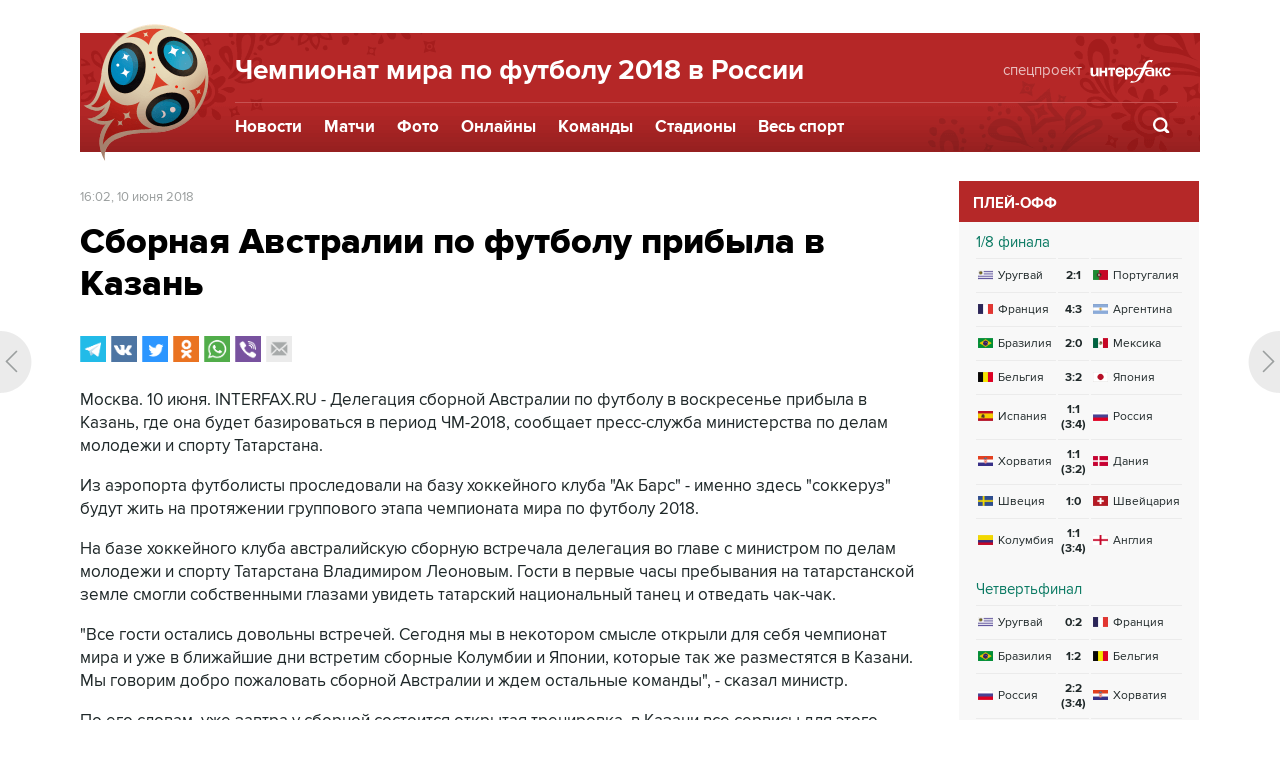

--- FILE ---
content_type: text/html
request_url: https://www.sport-interfax.ru/wc2018/616535
body_size: 12535
content:
<!DOCTYPE html>
<html lang="ru" prefix="article: http://ogp.me/ns/article"><head>
<title>Сборная Австралии по футболу прибыла в Казань - Чемпионат Мира по футболу 2018 в России</title>
<link rel="shortcut icon" href="https://www.sport-interfax.ru/favicon.ico" type="image/x-icon">
<link rel="icon" sizes="120x120" href="https://www.sport-interfax.ru/touch-icon-iphone-retina.png" />
<link rel="apple-touch-icon" href="https://www.sport-interfax.ru/touch-icon-iphone.png">
<link rel="apple-touch-icon" sizes="76x76" href="https://www.sport-interfax.ru/touch-icon-ipad.png">
<link rel="apple-touch-icon" sizes="120x120" href="https://www.sport-interfax.ru/touch-icon-iphone-retina.png">
<link rel="apple-touch-icon" sizes="152x152" href="https://www.sport-interfax.ru/touch-icon-ipad-retina.png">
<link rel="manifest" href="/manifest.json">
<meta name="mobile-web-app-capable" content="yes">
<meta name="apple-mobile-web-app-capable" content="yes">
<meta name="application-name" content="Интерфакс" />
<meta name="apple-mobile-web-app-title" content="Интерфакс">
<meta name="theme-color" content="#009B80">
<meta name="apple-mobile-web-app-status-bar-style" content="black-translucent">
<meta name="msapplication-tooltip" content="Интерфакс Новости" />
<meta name="msapplication-navbutton-color" content="#009B80" />
<meta name="msapplication-starturl" content="./" />
<meta name="msapplication-config" content="browserconfig.xml" />
<meta http-equiv="Content-Type" content="text/html; charset=windows-1251" />
<meta http-equiv="X-UA-Compatible" content="IE=edge" />
<meta name="viewport" content="width=device-width, initial-scale=1.0, user-scalable=yes" />
<meta name="description" content="Интерфакс: Делегация сборной Австралии по футболу в воскресенье прибыла в Казань, где она будет базироваться в период ЧМ-2018, сообщает пресс-служба министерства по делам молодежи и спорту Татарстана." />
<style>
@import url('/css/default_v3.css?v35.7.4');
@import url('/css/mobile_v3.css?v35.7.4') only screen and (max-width:759px);
@import url('/css/desktop_v3.css?v35.7.4') only screen and (min-width:760px);
@import url('/wc2018/spec.css?v35.7.4');
</style>
<!--[if lte IE 9]>
<link rel="stylesheet" href="/wc2018/ie.css">
<script src="/js/oldb.js?v35.7.4" type="text/javascript"></script>
<script>var is_ie_lt9 = true;</script>
<![endif]-->
<link rel="alternate" type="application/rss+xml" title="Интерфакс новости" href="https://www.sport-interfax.ru/rss.asp">
<meta property="og:url" content="https://www.sport-interfax.ru/wc2018/616535" />
<meta property="og:description" content="Делегация сборной Австралии по футболу в воскресенье прибыла в Казань, где она будет базироваться в период ЧМ-2018, сообщает пресс-служба министерства по делам молодежи и спорту Татарстана." />
<meta property="og:site_name" content="Interfax.ru" />
<meta property="og:locale" content="ru_RU" />
<meta property="og:type" content="article" />
<meta property="og:title" content="Сборная Австралии по футболу прибыла в Казань"/>
<meta property="og:image" content="https://www.sport-interfax.ru/aspimg/616535.png" />
<meta property="article:section" content="Спорт"/>
<meta property="article:published_time" content="2018-06-10T16:02+0300"/>
<meta property="twitter:title" content="Сборная Австралии по футболу прибыла в Казань"/>
<meta property="twitter:description" content="Делегация сборной Австралии по футболу в воскресенье прибыла в Казань, где она будет базироваться в период ЧМ-2018, сообщает пресс-служба министерства по делам молодежи и спорту Татарстана." />
<meta property="twitter:site" content="@interfax_news" />
<meta property="twitter:url" content="https://www.sport-interfax.ru/wc2018/616535" />
<meta property="twitter:card" content="summary_large_image" />
<meta property="twitter:image" content="https://www.sport-interfax.ru/aspimg/616535.png" />
<meta property="article:tag" content="ЧМ-2018"/>
<meta property="article:tag" content="Казань"/>
<link rel="canonical" href="https://www.sport-interfax.ru/wc2018/616535" />
<link rel="prev" href="https://www.sport-interfax.ru/wc2018/616514" />
<link rel="next" href="https://www.sport-interfax.ru/wc2018/616537" />
<link rel="amphtml" href="https://www.sport-interfax.ru/amp/616535">
</head>
<body data-pagetype="fifa2018item">
<script>
	var cntimg = document.createElement("IMG");
	cntimg.src = "/cnt/" + cntParseReferer();
	function cntParseReferer() {
	     var re = new RegExp("(http(s)?\\:\\/\\/)?([\\.\\-_0-9A-Za-z]{1,})(.*)");
	     var m = re.exec(document.referrer);
	     if (!m) return "";
	     return encodeURI(m[3]).replace(/'/g, "%27") + "?" + encodeURI(m[4]).replace(/'/g, "%27");
	}
	var deferLoadJS_timer=[];function deferLoadJS(e,r,d){d=d||100;deferLoadJS_timer[r]=setInterval(function(){!0===window.interfax_scriptjs_loaded&&(e(),clearInterval(deferLoadJS_timer[r]))},d)}
	Element.prototype.parents=function(e){for(var t=[],n=this,o=void 0!==e;null!==(n=n.parentElement);)n.nodeType===Node.ELEMENT_NODE&&(o&&!n.matches(e)||t.push(n));return t};
</script>
<div style="margin: 0px auto; width: 100%;">
	
</div>

<div class="extBlock spp__menu_fix">
    <div class="midBlock bWhite">
        <div class="intBlock bWhite">
            <div>
				<div class="spp__tab_header">
					<div class="spp__tab-ball"><a href="/wc2018/"></a></div>
					<div class="spp__tab-capt">
						
							<div class="spp__tab-logo"><a href="/wc2018/">Чемпионат мира по футболу 2018 в России</a></div>
						
						<a href="/wc2018/" class="spp__tab-logosmall">ЧМ-2018 по футболу в России</a>
						<a href="/" class="spp__tab-all"><span>спецпроект <span>«Интерфакса»</span></span> <img src="/img/logow.svg" alt="Интерфакс"></a>
						<a href="/search" class="spp__tab-search"></a>
						<div onclick="specMenu()" id="specMenuLink"><span></span></div>
					</div>
					<div class="spp__menu">
						<div class="spp__menu_bar">
							<a href="/wc2018/" class="i_mobile_only">Главная</a>
							<span></span>
							<a href="/wc2018/">Новости</a>
							<a href="/wc2018/Matches/">Матчи</a>
							<a href="/wc2018/Photo/">Фото</a>
							<a href="/wc2018/Onlines/">Онлайны</a>
							<a href="/wc2018/Teams/">Команды</a>
							<a href="/wc2018/Stadiums/">Стадионы</a>
							<span></span>
							<a href="/" class="spp__menu_allsport">Весь спорт</a>
						</div>
						<div class="spp__menu_search">
							<div class="searchSmall" onclick="this.className='search';setTimeout('document.search.sw.focus()',300)">
								<form name="search" action="/search/">
									<input type="text" name="sw" value="" autocomplete="off" onclick="if (document.getElementById('searchText').className == 'sTextShow') document.getElementById('searchText').className = 'sTextHide'" onkeydown="if(document.getElementById('searchText').className == 'sTextShow')document.getElementById('searchText').className = 'sTextHide'" onblur="if(this.value=='')document.getElementById('searchText').className = 'sTextShow';setTimeout('document.querySelector(\'.search\').className=\'searchSmall\'',300)">
									<input type="submit" value="" onclick="if (document.getElementsByClassName('search').length > 0) document.search.submit(); return false;">
									<span id="searchText" class="sTextShow">Поиск</span>
								</form>
							</div>
						</div>
					</div>
				</div>
				<div class="header__ban_mob" id="mob_ban_up"></div>		
				
            </div>
        </div>
    </div>
</div>



<div class="matNav"><a href="/wc2018/616537" class="matRight"></a><a href="/wc2018/616514" class="matLeft"></a></div>
<!-- Основное содержимое -->
<div class="extBlock">
	<div class="midBlock bWhite">
		<div class="intBlock bWhite">
			<!-- Левая колонка на странице -->
			<div class="nLeft">
				
				<!-- Ссылка на раздел -->
				<div class="textML"> <br class="v320"><time datetime="2018-06-10T16:02"><a class="time" href="/news/2018/06/10">16:02, 10 июня 2018</a> </time>
				</div>
				<div class="textMCont" itemscope itemtype="http://schema.org/Article">
					<meta itemprop="mainEntityOfPage" content="https://www.sport-interfax.ru/wc2018/616535" />
					<div itemprop="publisher" itemscope itemtype="https://schema.org/Organization" class="h">
						<div itemprop="logo" itemscope itemtype="https://schema.org/ImageObject">
							<meta itemprop="url" content="https://www.sport-interfax.ru/img/logo200.png">
							<meta itemprop="width" content="200">
							<meta itemprop="height" content="60">
						</div>
						<meta itemprop="name" content="Интерфакс">
					</div>
					<div class="tMC_head">
						<meta itemprop="datePublished" content="2018-06-10T16:02:00"/>
						<meta itemprop="dateModified" content="2018-06-10T16:02:00" />
						<h1 class="textMTitle" itemprop="headline">Сборная Австралии по футболу прибыла в Казань</h1>
					</div>
					<div class="tMC_int"><p class="in" itemprop="description"></p></div>
					
					<div class="at">
						<article itemprop="articleBody"><p>Москва. 10 июня. INTERFAX.RU - Делегация сборной Австралии по футболу в воскресенье прибыла в Казань, где она будет базироваться в период ЧМ-2018, сообщает пресс-служба министерства по делам молодежи и спорту Татарстана.</p>

<p>Из аэропорта футболисты проследовали на базу хоккейного клуба "Ак Барс" - именно здесь "соккеруз" будут жить на протяжении группового этапа чемпионата мира по футболу 2018.</p>

<p>На базе хоккейного клуба австралийскую сборную встречала делегация во главе с министром по делам молодежи и спорту Татарстана Владимиром Леоновым. Гости в первые часы пребывания на татарстанской земле смогли собственными глазами увидеть татарский национальный танец и отведать чак-чак.</p>

<p>"Все гости остались довольны встречей. Сегодня мы в некотором смысле открыли для себя чемпионат мира и уже в ближайшие дни встретим сборные Колумбии и Японии, которые так же разместятся в Казани. Мы говорим добро пожаловать сборной Австралии и ждем остальные команды", - сказал министр.</p>

<p>По его словам, уже завтра у сборной состоится открытая тренировка, в Казани все сервисы для этого готовы.</p>

<p>Леонов пожелал удачи австралийцам в матче со сборной Франции, который пройдет на "Казань Арене" 16 июня.</p>

<p>В Казани в период ЧМ-2018 также будут базироваться команды Японии и Колумбии, которые прибудут в столицу Татарстана 13 и 12 июня соответственно.</p>
</article>
						
						<div itemprop="author" itemscope itemtype="https://schema.org/Organization" class="h"><meta itemprop="name" content="Интерфакс"></div><div class="textP"><span><a href="/wc2018/Photo/3884" class="lnk"><h2>Сборная России на чемпионате мира по футболу</h2></a><a href="/wc2018/Photo/3884" class="pcol"><span>29 фотографий</span></a></span><div class="picLists"><a href="/wc2018/Photo/3884/39751" title="Главный тренер сборной России по футболу Станислав Черчесов (в центре на втором плане)"><img src="https://www.sport-interfax.ru/ftproot/photos/photostory/2018/05/ch110.jpg" alt="Главный тренер сборной России по футболу Станислав Черчесов (в центре на втором плане)"></a><a href="/wc2018/Photo/3884/39722" title="Вратарь Игорь Акинфеев (ЦСКА)"><img src="https://www.sport-interfax.ru/ftproot/photos/photostory/2018/05/29/vr1_110.jpg" alt="Вратарь Игорь Акинфеев (ЦСКА)"></a><a href="/wc2018/Photo/3884/39723" title="Вратарь Владимир Габулов (&amp;quot;Брюгге&amp;quot; Бельгия)"><img src="https://www.sport-interfax.ru/ftproot/photos/photostory/2018/05/29/vr2_110.jpg" alt="Вратарь Владимир Габулов (&amp;quot;Брюгге&amp;quot; Бельгия)"></a><a href="/wc2018/Photo/3884/39724" title="Вратарь Сослан Джанаев (&amp;quot;Рубин&amp;quot;)"><img src="https://www.sport-interfax.ru/ftproot/photos/photostory/2018/05/29/vr3_110.jpg" alt="Вратарь Сослан Джанаев (&amp;quot;Рубин&amp;quot;)"></a><a href="/wc2018/Photo/3884/39725" title="Вратарь Андрей Лунев (&amp;quot;Зенит&amp;quot;)"><img src="https://www.sport-interfax.ru/ftproot/photos/photostory/2018/05/29/vr4_110.jpg" alt="Вратарь Андрей Лунев (&amp;quot;Зенит&amp;quot;)"></a><a href="/wc2018/Photo/3884/39728" title="Защитник Владимир Гранат (&amp;quot;Рубин&amp;quot;)" class="t1024"><img src="https://www.sport-interfax.ru/ftproot/photos/photostory/2018/05/29/vr5_110.jpg" alt="Защитник Владимир Гранат (&amp;quot;Рубин&amp;quot;)"></a></div><div class="picListb"><a href="/wc2018/Photo/3884/39751" title="Главный тренер сборной России по футболу Станислав Черчесов (в центре на втором плане)"><img src="https://www.sport-interfax.ru/ftproot/photos/photostory/2018/05/ch700.jpg" alt="Главный тренер сборной России по футболу Станислав Черчесов (в центре на втором плане)"></a></div></div>
					</div>
					
					<div class="textMTags">Теги: <a href="https://www.interfax.ru/tags/%D7%CC%2D2018">ЧМ-2018</a>, <a href="https://www.interfax.ru/tags/%CA%E0%E7%E0%ED%FC">Казань</a></div><div class="socialFull" data-type="socialbar" data-title="Сборная Австралии по футболу прибыла в Казань" data-url="https://www.sport-interfax.ru/wc2018/616535"><span class="soc__tg" onclick="Social('tg',this)" title="Telegram" alt="Telegram"></span><span class="soc__vk" onclick="Social('vk',this,true)" title="ВКонтакте" alt="В Контакте"></span><span class="soc__tw" onclick="Social('tw',this,true)" title="Twitter" alt="Twitter"></span><span class="soc__ok" onclick="Social('ok',this,true)" title="Одноклассники" alt="Одноклассники"></span><span class="soc_row"><span class="soc__wa" onclick="Social('wa',this)" title="WhatsApp" alt="WhatsApp"></span><span class="soc__vb" onclick="Social('vb',this)" title="Viber" alt="Viber"></span><span class="soc__em" onclick="Social('em',this)" title="E-Mail" alt="E-Mail"></span></span></div><div class="textMMat"><h2>Новости по теме</h2><div><time datetime="2018-06-09T19:33:00">9 июня 2018 года 19:33</time> <a href="/616473"><h3>Президент Боливии прилетит в Россию на ЧМ по футболу</h3></a></div><div><time datetime="2018-06-09T17:06:00">9 июня 2018 года 17:06</time> <a href="https://www.interfax.ru/moscow/616457"><h3>Собянин предупредил москвичей о возможных неудобствах во время ЧМ-2018</h3></a></div><div><time datetime="2018-06-09T16:03:00">9 июня 2018 года 16:03</time> <a href="/616445"><h3>Почти 6 тысяч украинцев купили билеты на матчи ЧМ-2018</h3></a></div><div><time datetime="2018-06-09T14:53:00">9 июня 2018 года 14:53</time> <a href="https://www.interfax.ru/moscow/616429"><h3>Собянин попросил работодателей дать москвичам выходной в день открытия ЧМ-2018</h3></a></div></div>
					
				</div>
				<div class="textMSection i_desktop_only"><div class="mlbBanner"></div><!-- place_number_181 --><div class="spp__title-1">Чемпионат Мира по футболу 2018</div><div class="tms_items"><a href="/wc2018/622940" title=" Путин в Кремле наградил членов сборной России по футболу " ><time datetime="2018-07-28T14:13">28 июля 2018 года 14:13</time><span>Путин в Кремле наградил членов сборной России по футболу</span><img src="https://www.sport-interfax.ru/ftproot/textphotos/2018/07/28/160ht_Nag.jpg" alt="Путин в Кремле наградил членов сборной России по футболу" title="Путин в Кремле наградил членов сборной России по футболу"><div>Станислав Черчесов получил орден Александра Невского<span>Подробнее</span></div></a>
<a href="/wc2018/621460" title=" Финал ЧМ по футболу поставил рекорд по количеству телезрителей " ><time datetime="2018-07-17T23:52">17 июля 2018 года 23:52</time><span>Финал ЧМ по футболу поставил рекорд по количеству телезрителей</span><img src="https://www.sport-interfax.ru/ftproot/textphotos/2018/07/18/wctv160.jpg" alt="Финал ЧМ по футболу поставил рекорд по количеству телезрителей" title="Финал ЧМ по футболу поставил рекорд по количеству телезрителей"><div>Даже в России финал чемпионата посмотрело больше зрителей, чем матчи национальной сборной<span>Подробнее</span></div></a>
<a href="/wc2018/621413" title=" Москва заработала на ЧМ по футболу около 13 млрд рублей " ><time datetime="2018-07-17T16:26">17 июля 2018 года 16:26</time><span>Москва заработала на ЧМ по футболу около 13 млрд рублей</span><img src="https://www.sport-interfax.ru/ftproot/textphotos/2018/07/17/msc160.jpg" alt="Москва заработала на ЧМ по футболу около 13 млрд рублей" title="Москва заработала на ЧМ по футболу около 13 млрд рублей"><div>Таким образом, более чем наполовину окупилась реконструкция стадиона "Лужники", стоившая 25 млрд рублей<span>Подробнее</span></div></a>
<a href="/wc2018/621293" title=" Более 300 тысяч человек вышли на улицы Загреба встречать сборную Хорватии " ><time datetime="2018-07-16T23:12">16 июля 2018 года 23:12</time><span>Более 300 тысяч человек вышли на улицы Загреба встречать сборную Хорватии</span><img src="https://www.sport-interfax.ru/ftproot/textphotos/2018/07/17/zagreb160.jpg" alt="Более 300 тысяч человек вышли на улицы Загреба встречать сборную Хорватии" title="Более 300 тысяч человек вышли на улицы Загреба встречать сборную Хорватии"><div>Люди начали собираться в центре города еще со вчерашнего вечера<span>Подробнее</span></div></a>
<a href="/wc2018/621122" title=" Миллионы французов вышли на улицы отпраздновать чемпионство своей сборной " ><time datetime="2018-07-15T23:58">15 июля 2018 года 23:58</time><span>Миллионы французов вышли на улицы отпраздновать чемпионство своей сборной</span><img src="https://www.sport-interfax.ru/ftproot/textphotos/2018/07/15/chel160.jpg" alt="Миллионы французов вышли на улицы отпраздновать чемпионство своей сборной" title="Миллионы французов вышли на улицы отпраздновать чемпионство своей сборной"><div>Самые большие гуляния во Франции за последние двадцать лет<span>Подробнее</span></div></a>
<a href="/wc2018/621118" title=" ЧМ-2018. Обобщение " ><time datetime="2018-07-15T21:29">15 июля 2018 года 21:29</time><span>ЧМ-2018. Обобщение</span><img src="https://www.sport-interfax.ru/ftproot/textphotos/2018/07/15/obob160.jpg" alt="ЧМ-2018. Обобщение" title="ЧМ-2018. Обобщение"><div>"Интерфакс" подводит итоги чемпионата мира-2018, завершившегося в России в воскресенье<span>Подробнее</span></div></a>
<a href="/wc2018/621116" title=" Лучшие игроки ЧМ-2018 получили медали под проливным дождем в &quot;Лужниках&quot; " ><time datetime="2018-07-15T20:46">15 июля 2018 года 20:46</time><span>Лучшие игроки ЧМ-2018 получили медали под проливным дождем в "Лужниках"</span><img src="https://www.sport-interfax.ru/ftproot/textphotos/2018/07/15/mb110.jpg" alt="Лучшие игроки ЧМ-2018 получили медали под проливным дождем в &quot;Лужниках&quot;" title="Лучшие игроки ЧМ-2018 получили медали под проливным дождем в &quot;Лужниках&quot;"><div>Дождь начался сразу после окончания финального матча, завершившегося победой сборной Франции над Хорватией<span>Подробнее</span></div></a>
<a href="/wc2018/621115" title=" Лука Модрич признан лучшим игроком ЧМ-2018 " ><time datetime="2018-07-15T20:30">15 июля 2018 года 20:30</time><span>Лука Модрич признан лучшим игроком ЧМ-2018</span><img src="https://www.sport-interfax.ru/ftproot/textphotos/2018/07/15/mod160.jpg" alt="Лука Модрич признан лучшим игроком ЧМ-2018" title="Лука Модрич признан лучшим игроком ЧМ-2018"><div>В семи матчах турнира хорват провел два гола и сделал одну результативную передачу<span>Подробнее</span></div></a>
</div></div>
<div class="i_desktop_only"></div>
			</div>

			
			<div class="nRight">
				<div class="ech__rt_cover" id="playoff"><a class="spp__rtab_caption" href="/wc2018/Matches/#4">Плей-офф</a>	<table class="rtpoff"><tr class="rtpoff__head"><td colspan="4">1/8 финала</td></tr><tr><td colspan="2"><span><img src="/wc2018/img/flags/ury.png" alt="Уругвай"></span><span>Уругвай</span></td><td class="rtpoff__score">2:1</td><td><span><img src="/wc2018/img/flags/prt.png" alt="Португалия"></span><span>Португалия</span></td></tr><tr><td colspan="2"><span><img src="/wc2018/img/flags/fra.png" alt="Франция"></span><span>Франция</span></td><td class="rtpoff__score">4:3</td><td><span><img src="/wc2018/img/flags/arg.png" alt="Аргентина"></span><span>Аргентина</span></td></tr><tr><td colspan="2"><span><img src="/wc2018/img/flags/bra.png" alt="Бразилия"></span><span>Бразилия</span></td><td class="rtpoff__score">2:0</td><td><span><img src="/wc2018/img/flags/mex.png" alt="Мексика"></span><span>Мексика</span></td></tr><tr><td colspan="2"><span><img src="/wc2018/img/flags/bel.png" alt="Бельгия"></span><span>Бельгия</span></td><td class="rtpoff__score">3:2</td><td><span><img src="/wc2018/img/flags/jpn.png" alt="Япония"></span><span>Япония</span></td></tr><tr><td colspan="2"><span><img src="/wc2018/img/flags/esp.png" alt="Испания"></span><span>Испания</span></td><td class="rtpoff__score">1:1<br>(3:4)</td><td><span><img src="/wc2018/img/flags/rus.png" alt="Россия"></span><span>Россия</span></td></tr><tr><td colspan="2"><span><img src="/wc2018/img/flags/hrv.png" alt="Хорватия"></span><span>Хорватия</span></td><td class="rtpoff__score">1:1<br>(3:2)</td><td><span><img src="/wc2018/img/flags/dnk.png" alt="Дания"></span><span>Дания</span></td></tr><tr><td colspan="2"><span><img src="/wc2018/img/flags/swe.png" alt="Швеция"></span><span>Швеция</span></td><td class="rtpoff__score">1:0</td><td><span><img src="/wc2018/img/flags/che.png" alt="Швейцария"></span><span>Швейцария</span></td></tr><tr><td colspan="2"><span><img src="/wc2018/img/flags/col.png" alt="Колумбия"></span><span>Колумбия</span></td><td class="rtpoff__score">1:1<br>(3:4)</td><td><span><img src="/wc2018/img/flags/eng.png" alt="Англия"></span><span>Англия</span></td></tr><tr class="rtpoff__head"><td colspan="4">Четвертьфинал</td></tr><tr><td colspan="2"><span><img src="/wc2018/img/flags/ury.png" alt="Уругвай"></span><span>Уругвай</span></td><td class="rtpoff__score">0:2</td><td><span><img src="/wc2018/img/flags/fra.png" alt="Франция"></span><span>Франция</span></td></tr><tr><td colspan="2"><span><img src="/wc2018/img/flags/bra.png" alt="Бразилия"></span><span>Бразилия</span></td><td class="rtpoff__score">1:2</td><td><span><img src="/wc2018/img/flags/bel.png" alt="Бельгия"></span><span>Бельгия</span></td></tr><tr><td colspan="2"><span><img src="/wc2018/img/flags/rus.png" alt="Россия"></span><span>Россия</span></td><td class="rtpoff__score">2:2<br>(3:4)</td><td><span><img src="/wc2018/img/flags/hrv.png" alt="Хорватия"></span><span>Хорватия</span></td></tr><tr><td colspan="2"><span><img src="/wc2018/img/flags/swe.png" alt="Швеция"></span><span>Швеция</span></td><td class="rtpoff__score">0:2</td><td><span><img src="/wc2018/img/flags/eng.png" alt="Англия"></span><span>Англия</span></td></tr><tr class="rtpoff__head"><td colspan="4">Полуфинал</td></tr><tr><td colspan="2"><span><img src="/wc2018/img/flags/fra.png" alt="Франция"></span><span>Франция</span></td><td class="rtpoff__score">1:0</td><td><span><img src="/wc2018/img/flags/bel.png" alt="Бельгия"></span><span>Бельгия</span></td></tr><tr><td colspan="2"><span><img src="/wc2018/img/flags/hrv.png" alt="Хорватия"></span><span>Хорватия</span></td><td class="rtpoff__score">2:1</td><td><span><img src="/wc2018/img/flags/eng.png" alt="Англия"></span><span>Англия</span></td></tr><tr class="rtpoff__head"><td colspan="4">Матч за 3 место</td></tr><tr><td colspan="2"><span><img src="/wc2018/img/flags/bel.png" alt="Бельгия"></span><span>Бельгия</span></td><td class="rtpoff__score">2:0</td><td><span><img src="/wc2018/img/flags/eng.png" alt="Англия"></span><span>Англия</span></td></tr><tr class="rtpoff__head"><td colspan="4">Финал</td></tr><tr><td colspan="2"><span><img src="/wc2018/img/flags/fra.png" alt="Франция"></span><span>Франция</span></td><td class="rtpoff__score">4:2</td><td><span><img src="/wc2018/img/flags/hrv.png" alt="Хорватия"></span><span>Хорватия</span></td></tr></table></div><div class="ech__rt_cover" id="group_stage"><a class="spp__rtab_caption" href="/wc2018/Matches/#1">Групповой этап</a><div class="spp__rtab_subcaption" data-tabstatus="off">Группа A</div><table class="ech__rt ech__rt_group">	<tr class="ech__rt_th">		<th colspan="2" class="ech__rt_group_c1">Команда</th>		<th class="ech__rt_group_c2">И</th>		<th class="ech__rt_group_c2">В</th>		<th class="ech__rt_group_c2">Н</th>		<th class="ech__rt_group_c2">П</th>		<th class="ech__rt_group_c2">О</th>	</tr><tr class="teamrow"><td class="ech__rt_group_c3"><a href="/wc2018/Teams/Uruguay"><img src="/wc2018/img/flags/ury.png" alt="Уругвай"></a></td><td><a href="/wc2018/Teams/Uruguay">Уругвай</a></td><td>3</td><td>3</td><td>0</td><td>0</td><td>9</td></tr><tr class="teamrow"><td class="ech__rt_group_c3"><a href="/wc2018/Teams/Russia"><img src="/wc2018/img/flags/rus.png" alt="Россия"></a></td><td><a href="/wc2018/Teams/Russia">Россия</a></td><td>3</td><td>2</td><td>0</td><td>1</td><td>6</td></tr><tr class="teamrow"><td class="ech__rt_group_c3"><a href="/wc2018/Teams/SaudiArabia"><img src="/wc2018/img/flags/sau.png" alt="Саудовская Аравия"></a></td><td><a href="/wc2018/Teams/SaudiArabia">Саудовская Аравия</a></td><td>3</td><td>1</td><td>0</td><td>2</td><td>3</td></tr><tr class="teamrow"><td class="ech__rt_group_c3"><a href="/wc2018/Teams/Egypt"><img src="/wc2018/img/flags/egy.png" alt="Египет"></a></td><td><a href="/wc2018/Teams/Egypt">Египет</a></td><td>3</td><td>0</td><td>0</td><td>3</td><td>0</td></tr><tr class="ech__rt_sep">		<td colspan="7">&nbsp;</td>	</tr></table><div class="spp__rtab_subcaption" data-tabstatus="off">Группа B</div><table class="ech__rt ech__rt_group">	<tr class="ech__rt_th">		<th colspan="2" class="ech__rt_group_c1">Команда</th>		<th class="ech__rt_group_c2">И</th>		<th class="ech__rt_group_c2">В</th>		<th class="ech__rt_group_c2">Н</th>		<th class="ech__rt_group_c2">П</th>		<th class="ech__rt_group_c2">О</th>	</tr><tr class="teamrow"><td class="ech__rt_group_c3"><a href="/wc2018/Teams/Spain"><img src="/wc2018/img/flags/esp.png" alt="Испания"></a></td><td><a href="/wc2018/Teams/Spain">Испания</a></td><td>3</td><td>1</td><td>2</td><td>0</td><td>5</td></tr><tr class="teamrow"><td class="ech__rt_group_c3"><a href="/wc2018/Teams/Portugal"><img src="/wc2018/img/flags/prt.png" alt="Португалия"></a></td><td><a href="/wc2018/Teams/Portugal">Португалия</a></td><td>3</td><td>1</td><td>2</td><td>0</td><td>5</td></tr><tr class="teamrow"><td class="ech__rt_group_c3"><a href="/wc2018/Teams/Iran"><img src="/wc2018/img/flags/irn.png" alt="И.Р. Иран"></a></td><td><a href="/wc2018/Teams/Iran">И.Р. Иран</a></td><td>3</td><td>1</td><td>1</td><td>1</td><td>4</td></tr><tr class="teamrow"><td class="ech__rt_group_c3"><a href="/wc2018/Teams/Marocco"><img src="/wc2018/img/flags/mar.png" alt="Марокко"></a></td><td><a href="/wc2018/Teams/Marocco">Марокко</a></td><td>3</td><td>0</td><td>1</td><td>2</td><td>1</td></tr><tr class="ech__rt_sep">		<td colspan="7">&nbsp;</td>	</tr></table><div class="spp__rtab_subcaption" data-tabstatus="off">Группа C</div><table class="ech__rt ech__rt_group">	<tr class="ech__rt_th">		<th colspan="2" class="ech__rt_group_c1">Команда</th>		<th class="ech__rt_group_c2">И</th>		<th class="ech__rt_group_c2">В</th>		<th class="ech__rt_group_c2">Н</th>		<th class="ech__rt_group_c2">П</th>		<th class="ech__rt_group_c2">О</th>	</tr><tr class="teamrow"><td class="ech__rt_group_c3"><a href="/wc2018/Teams/France"><img src="/wc2018/img/flags/fra.png" alt="Франция"></a></td><td><a href="/wc2018/Teams/France">Франция</a></td><td>3</td><td>2</td><td>1</td><td>0</td><td>7</td></tr><tr class="teamrow"><td class="ech__rt_group_c3"><a href="/wc2018/Teams/Denmark"><img src="/wc2018/img/flags/dnk.png" alt="Дания"></a></td><td><a href="/wc2018/Teams/Denmark">Дания</a></td><td>3</td><td>1</td><td>2</td><td>0</td><td>5</td></tr><tr class="teamrow"><td class="ech__rt_group_c3"><a href="/wc2018/Teams/Peru"><img src="/wc2018/img/flags/per.png" alt="Перу"></a></td><td><a href="/wc2018/Teams/Peru">Перу</a></td><td>3</td><td>1</td><td>0</td><td>2</td><td>3</td></tr><tr class="teamrow"><td class="ech__rt_group_c3"><a href="/wc2018/Teams/Australia"><img src="/wc2018/img/flags/aus.png" alt="Австралия"></a></td><td><a href="/wc2018/Teams/Australia">Австралия</a></td><td>3</td><td>0</td><td>1</td><td>2</td><td>1</td></tr><tr class="ech__rt_sep">		<td colspan="7">&nbsp;</td>	</tr></table><div class="spp__rtab_subcaption" data-tabstatus="off">Группа D</div><table class="ech__rt ech__rt_group">	<tr class="ech__rt_th">		<th colspan="2" class="ech__rt_group_c1">Команда</th>		<th class="ech__rt_group_c2">И</th>		<th class="ech__rt_group_c2">В</th>		<th class="ech__rt_group_c2">Н</th>		<th class="ech__rt_group_c2">П</th>		<th class="ech__rt_group_c2">О</th>	</tr><tr class="teamrow"><td class="ech__rt_group_c3"><a href="/wc2018/Teams/Croatia"><img src="/wc2018/img/flags/hrv.png" alt="Хорватия"></a></td><td><a href="/wc2018/Teams/Croatia">Хорватия</a></td><td>3</td><td>3</td><td>0</td><td>0</td><td>9</td></tr><tr class="teamrow"><td class="ech__rt_group_c3"><a href="/wc2018/Teams/Argentina"><img src="/wc2018/img/flags/arg.png" alt="Аргентина"></a></td><td><a href="/wc2018/Teams/Argentina">Аргентина</a></td><td>3</td><td>1</td><td>1</td><td>1</td><td>4</td></tr><tr class="teamrow"><td class="ech__rt_group_c3"><a href="/wc2018/Teams/Nigeria"><img src="/wc2018/img/flags/nga.png" alt="Нигерия"></a></td><td><a href="/wc2018/Teams/Nigeria">Нигерия</a></td><td>3</td><td>1</td><td>0</td><td>2</td><td>3</td></tr><tr class="teamrow"><td class="ech__rt_group_c3"><a href="/wc2018/Teams/Iceland"><img src="/wc2018/img/flags/isl.png" alt="Исландия"></a></td><td><a href="/wc2018/Teams/Iceland">Исландия</a></td><td>3</td><td>0</td><td>1</td><td>2</td><td>1</td></tr><tr class="ech__rt_sep">		<td colspan="7">&nbsp;</td>	</tr></table><div class="spp__rtab_subcaption" data-tabstatus="off">Группа E</div><table class="ech__rt ech__rt_group">	<tr class="ech__rt_th">		<th colspan="2" class="ech__rt_group_c1">Команда</th>		<th class="ech__rt_group_c2">И</th>		<th class="ech__rt_group_c2">В</th>		<th class="ech__rt_group_c2">Н</th>		<th class="ech__rt_group_c2">П</th>		<th class="ech__rt_group_c2">О</th>	</tr><tr class="teamrow"><td class="ech__rt_group_c3"><a href="/wc2018/Teams/Brazil"><img src="/wc2018/img/flags/bra.png" alt="Бразилия"></a></td><td><a href="/wc2018/Teams/Brazil">Бразилия</a></td><td>3</td><td>2</td><td>1</td><td>0</td><td>7</td></tr><tr class="teamrow"><td class="ech__rt_group_c3"><a href="/wc2018/Teams/Switzerland"><img src="/wc2018/img/flags/che.png" alt="Швейцария"></a></td><td><a href="/wc2018/Teams/Switzerland">Швейцария</a></td><td>3</td><td>1</td><td>2</td><td>0</td><td>5</td></tr><tr class="teamrow"><td class="ech__rt_group_c3"><a href="/wc2018/Teams/Serbia"><img src="/wc2018/img/flags/srb.png" alt="Сербия"></a></td><td><a href="/wc2018/Teams/Serbia">Сербия</a></td><td>3</td><td>1</td><td>0</td><td>2</td><td>3</td></tr><tr class="teamrow"><td class="ech__rt_group_c3"><a href="/wc2018/Teams/CostaRica"><img src="/wc2018/img/flags/cri.png" alt="Коста-Рика"></a></td><td><a href="/wc2018/Teams/CostaRica">Коста-Рика</a></td><td>3</td><td>0</td><td>1</td><td>2</td><td>1</td></tr><tr class="ech__rt_sep">		<td colspan="7">&nbsp;</td>	</tr></table><div class="spp__rtab_subcaption" data-tabstatus="off">Группа F</div><table class="ech__rt ech__rt_group">	<tr class="ech__rt_th">		<th colspan="2" class="ech__rt_group_c1">Команда</th>		<th class="ech__rt_group_c2">И</th>		<th class="ech__rt_group_c2">В</th>		<th class="ech__rt_group_c2">Н</th>		<th class="ech__rt_group_c2">П</th>		<th class="ech__rt_group_c2">О</th>	</tr><tr class="teamrow"><td class="ech__rt_group_c3"><a href="/wc2018/Teams/Sweden"><img src="/wc2018/img/flags/swe.png" alt="Швеция"></a></td><td><a href="/wc2018/Teams/Sweden">Швеция</a></td><td>3</td><td>2</td><td>0</td><td>1</td><td>6</td></tr><tr class="teamrow"><td class="ech__rt_group_c3"><a href="/wc2018/Teams/Mexico"><img src="/wc2018/img/flags/mex.png" alt="Мексика"></a></td><td><a href="/wc2018/Teams/Mexico">Мексика</a></td><td>3</td><td>2</td><td>0</td><td>1</td><td>6</td></tr><tr class="teamrow"><td class="ech__rt_group_c3"><a href="/wc2018/Teams/Korea"><img src="/wc2018/img/flags/kor.png" alt="Республика Корея"></a></td><td><a href="/wc2018/Teams/Korea">Республика Корея</a></td><td>3</td><td>1</td><td>0</td><td>2</td><td>3</td></tr><tr class="teamrow"><td class="ech__rt_group_c3"><a href="/wc2018/Teams/Germany"><img src="/wc2018/img/flags/deu.png" alt="Германия"></a></td><td><a href="/wc2018/Teams/Germany">Германия</a></td><td>3</td><td>1</td><td>0</td><td>2</td><td>3</td></tr><tr class="ech__rt_sep">		<td colspan="7">&nbsp;</td>	</tr></table><div class="spp__rtab_subcaption" data-tabstatus="off">Группа G</div><table class="ech__rt ech__rt_group">	<tr class="ech__rt_th">		<th colspan="2" class="ech__rt_group_c1">Команда</th>		<th class="ech__rt_group_c2">И</th>		<th class="ech__rt_group_c2">В</th>		<th class="ech__rt_group_c2">Н</th>		<th class="ech__rt_group_c2">П</th>		<th class="ech__rt_group_c2">О</th>	</tr><tr class="teamrow"><td class="ech__rt_group_c3"><a href="/wc2018/Teams/Belgium"><img src="/wc2018/img/flags/bel.png" alt="Бельгия"></a></td><td><a href="/wc2018/Teams/Belgium">Бельгия</a></td><td>3</td><td>3</td><td>0</td><td>0</td><td>9</td></tr><tr class="teamrow"><td class="ech__rt_group_c3"><a href="/wc2018/Teams/England"><img src="/wc2018/img/flags/eng.png" alt="Англия"></a></td><td><a href="/wc2018/Teams/England">Англия</a></td><td>3</td><td>2</td><td>0</td><td>1</td><td>6</td></tr><tr class="teamrow"><td class="ech__rt_group_c3"><a href="/wc2018/Teams/Tunisia"><img src="/wc2018/img/flags/tun.png" alt="Тунис"></a></td><td><a href="/wc2018/Teams/Tunisia">Тунис</a></td><td>3</td><td>1</td><td>0</td><td>2</td><td>3</td></tr><tr class="teamrow"><td class="ech__rt_group_c3"><a href="/wc2018/Teams/Panama"><img src="/wc2018/img/flags/pan.png" alt="Панама"></a></td><td><a href="/wc2018/Teams/Panama">Панама</a></td><td>3</td><td>0</td><td>0</td><td>3</td><td>0</td></tr><tr class="ech__rt_sep">		<td colspan="7">&nbsp;</td>	</tr></table><div class="spp__rtab_subcaption" data-tabstatus="off">Группа H</div><table class="ech__rt ech__rt_group">	<tr class="ech__rt_th">		<th colspan="2" class="ech__rt_group_c1">Команда</th>		<th class="ech__rt_group_c2">И</th>		<th class="ech__rt_group_c2">В</th>		<th class="ech__rt_group_c2">Н</th>		<th class="ech__rt_group_c2">П</th>		<th class="ech__rt_group_c2">О</th>	</tr><tr class="teamrow"><td class="ech__rt_group_c3"><a href="/wc2018/Teams/Columbia"><img src="/wc2018/img/flags/col.png" alt="Колумбия"></a></td><td><a href="/wc2018/Teams/Columbia">Колумбия</a></td><td>3</td><td>2</td><td>0</td><td>1</td><td>6</td></tr><tr class="teamrow"><td class="ech__rt_group_c3"><a href="/wc2018/Teams/Japan"><img src="/wc2018/img/flags/jpn.png" alt="Япония"></a></td><td><a href="/wc2018/Teams/Japan">Япония</a></td><td>3</td><td>1</td><td>1</td><td>1</td><td>4</td></tr><tr class="teamrow"><td class="ech__rt_group_c3"><a href="/wc2018/Teams/Senegal"><img src="/wc2018/img/flags/sen.png" alt="Сенегал"></a></td><td><a href="/wc2018/Teams/Senegal">Сенегал</a></td><td>3</td><td>1</td><td>1</td><td>1</td><td>4</td></tr><tr class="teamrow"><td class="ech__rt_group_c3"><a href="/wc2018/Teams/Poland"><img src="/wc2018/img/flags/pol.png" alt="Польша"></a></td><td><a href="/wc2018/Teams/Poland">Польша</a></td><td>3</td><td>1</td><td>0</td><td>2</td><td>3</td></tr><tr class="ech__rt_sep">		<td colspan="7">&nbsp;</td>	</tr></table></div>
			</div>
			<div class="spp__header hnum_1"><a href="/wc2018/Photo/">Фотосюжеты</a></div>
			<div class="psBig spp__photolist_fix"><a href="/wc2018/photo/" class="psTitle"><h2>Фотогалереи</h2></a><div class="psBlock"><div><a href="/wc2018/photo/3956"><div><img src="https://www.sport-interfax.ru/ftproot/photos/photostory/2018/07/16/france315.jpg" alt="Франция празднует победу сборной на ЧМ-2018" title="Франция празднует победу сборной на ЧМ-2018"><span>12 фото</span></div><time datetime="2018-07-16T10:30:17">16 июля 2018 года</time><h3>Франция празднует победу сборной на ЧМ-2018</h3></a><a href="/wc2018/photo/3955"><div><img src="https://www.sport-interfax.ru/ftproot/textphotos/2018/07/16/fr315.jpg" alt="Финал чемпионата мира-2018" title="Финал чемпионата мира-2018"><span>12 фото</span></div><time datetime="2018-07-15T20:20:25">15 июля 2018 года</time><h3>Финал чемпионата мира-2018</h3></a><a href="/wc2018/photo/3950"><div><img src="https://www.sport-interfax.ru/ftproot/photos/photostory/2018/07/12/fifa315.jpg" alt="Плей-офф ЧМ-2018: лучшие кадры" title="Плей-офф ЧМ-2018: лучшие кадры"><span>15 фото</span></div><time datetime="2018-07-12T15:20:00">12 июля 2018 года</time><h3>Плей-офф ЧМ-2018: лучшие кадры</h3></a><a href="/wc2018/photo/3947"><div><img src="https://www.sport-interfax.ru/ftproot/photos/photostory/2018/07/10/tr316.jpg" alt="Трусы вверх!" title="Трусы вверх!"><span>8 фото</span></div><time datetime="2018-07-10T11:15:00">10 июля 2018 года</time><h3>Трусы вверх!</h3></a><a href="/wc2018/photo/3937"><div><img src="https://www.sport-interfax.ru/ftproot/photos/photostory/2018/07/02/315gol.jpg" alt="Россия празднует победу сборной" title="Россия празднует победу сборной"><span>13 фото</span></div><time datetime="2018-07-02T11:43:00">02 июля 2018 года</time><h3>Россия празднует победу сборной</h3></a><a href="/wc2018/photo/3936"><div><img src="https://www.sport-interfax.ru/ftproot/photos/photostory/2018/07/01/fut315_1.jpg	" alt="Сборная России вышла в 1/4 финала ЧМ" title="Сборная России вышла в 1/4 финала ЧМ"><span>9 фото</span></div><time datetime="2018-07-01T21:49:29">01 июля 2018 года</time><h3>Сборная России вышла в 1/4 финала ЧМ</h3></a><a href="/wc2018/photo/3930"><div><img src="https://www.sport-interfax.ru/ftproot/photos/photostory/2018/06/28/best315.jpg" alt="Групповой этап ЧМ-2018: лучшие кадры" title="Групповой этап ЧМ-2018: лучшие кадры"><span>17 фото</span></div><time datetime="2018-06-29T13:10:00">29 июня 2018 года</time><h3>Групповой этап ЧМ-2018: лучшие кадры</h3></a><a href="/wc2018/photo/3929"><div><img src="https://www.sport-interfax.ru/ftproot/textphotos/2018/06/28/ger316.jpg" alt="Сборная Германии покидает Россию" title="Сборная Германии покидает Россию"><span>7 фото</span></div><time datetime="2018-06-28T17:05:30">28 июня 2018 года</time><h3>Сборная Германии покидает Россию</h3></a><a href="/wc2018/photo/3926"><div><img src="https://www.sport-interfax.ru/ftproot/photos/photostory/2018/06/27/ft315.jpg" alt="Самые необычные футбольные площадки" title="Самые необычные футбольные площадки"><span>14 фото</span></div><time datetime="2018-06-27T17:24:00">27 июня 2018 года</time><h3>Самые необычные футбольные площадки</h3></a></div></div><a href="javascript:void(0)" onclick="PhotoList('left')" class="psArLeft"></a><a href="javascript:void(0)" onclick="PhotoList('right')" class="psArRight"></a></div>

			<div class="spp__header hnum_1"><a href="/">Последние новости</a></div>
			<div class="textMainCont">
<div class="impTitle">Последние новости</div>
<div class="textInfo">
<div>Главные новости</div>
<a href="https://www.interfax.ru/russia/" class="section">В России</a><a href="https://www.interfax.ru/russia/658463">Пресс-секретарь Матвиенко назвал слухами сообщения<span class="green"> о ее уходе из Совфеда</span></a><a href="https://www.interfax.ru/culture/" class="section">Культура</a><a href="https://www.interfax.ru/culture/658480">Писатель Дмитрий Быков<span class="green"> госпитализирован в Уфе</span></a><a href="https://www.interfax.ru/russia/" class="section">В России</a><a href="https://www.interfax.ru/russia/658474">Госдума ужесточила уголовное наказание<span class="green"> для сбежавших с места ДТП водителей</span></a><a href="https://www.interfax.ru/moscow/" class="section">Москва</a><a href="https://www.interfax.ru/moscow/658462">"Ведомости" узнали о планах IKEA открыть первый торговый центр<span class="green"> в пределах МКАД</span></a><a href="https://www.interfax.ruhttps://www.sport-interfax.ru/" class="section">Спорт</a><a href="https://www.sport-interfax.ru/658437"><span class="green">"Барселона" разгромила МЮ</span> и вышла в полуфинал Лиги чемпионов</a><a href="https://www.interfax.ru/world/" class="section">В мире</a><a href="https://www.interfax.ru/world/658453">Задержанный в Греции <span class="green">россиянин обратился за помощью к Путину</span></a>
</div>
<div class="dNewsCont v31__tl-fwidth v31__tl">
<div class="dNewsOne"><div data-time="202601150252" class="text"><time datetime="2026-01-15T02:52">02:52</time><H3><a href="https://www.interfax.ru/world/1067674">Иран закрыл свое воздушное пространство</a></H3><span><a href="https://www.interfax.ru/world/1067674">Деятельность посольства Великобритании в Тегеране временно приостановлена</a> <a href="https://www.interfax.ru/world/1067674">Подробнее</a></span></div>
<div data-time="202601150237" class="text"><time datetime="2026-01-15T02:37">02:37</time><H3><a href="https://www.interfax.ru/world/1067673">Родригес сообщила, что обсудила с Трампом нерешенные вопросы в отношениях между странами</a></H3><a href="https://www.interfax.ru/world/1067673" class="v31__tl-photo"><img src="https://www.sport-interfax.ru/ftproot/textphotos/2026/01/15/rodz240.jpg" alt="Родригес сообщила, что обсудила с Трампом нерешенные вопросы в отношениях между странами" title="Родригес сообщила, что обсудила с Трампом нерешенные вопросы в отношениях между странами" data-timeline-src="/ftproot/textphotos/2026/01/15/rodz700.jpg"></a></div>
<div data-time="202601150223" class="text i_mobile_only"><time datetime="2026-01-15T02:23">02:23</time><H3><a href="https://www.interfax.ru/world/1067672">Страны G7 пригрозили Ирану дополнительными ограничительными мерами</a></H3></div>
<div data-time="202601150126" class="text i_mobile_only"><time datetime="2026-01-15T01:26">01:26</time><H3><a href="https://www.interfax.ru/world/1067671">Корабль Crew Dragon с космонавтом "Роскосмоса" в составе экипажа отстыковался от МКС</a></H3></div>
<div data-time="202601150037" class="text i_mobile_only"><time datetime="2026-01-15T00:37">00:37</time><H3><a href="https://www.interfax.ru/russia/1067670">Путин поблагодарил следователей, работающих в зоне СВО</a></H3></div>
<div data-time="202601150032" class="text"><time datetime="2026-01-15T00:32">00:32</time><H3><a href="https://www.interfax.ru/world/1067669">Трамп сообщил о долгом разговоре с Родригес и назвал ее "потрясающим человеком"</a></H3></div>
<!-- place_number_327 --><div data-time="202601142352" class="text i_mobile_only"><time datetime="2026-01-14T23:52">23:52</time><H3><a href="https://www.interfax.ru/world/1067668">Иран и Израиль при посредничестве РФ договорились не атаковать друг друга</a></H3></div>
<div data-time="202601142339" class="text"><time datetime="2026-01-14T23:39">23:39</time><H3><a href="https://www.interfax.ru/world/1067667">Трамп заявил, что в Иране прекратилась гибель людей</a></H3></div>
<div data-time="202601142322" class="text i_mobile_only"><time datetime="2026-01-14T23:22">23:22</time><H3><a href="https://www.interfax.ru/russia/1067666">Ограничения введены в аэропорту Калуги</a></H3></div>
<div data-time="202601142321" class="text"><time datetime="2026-01-14T23:21">23:21</time><H3><a href="https://www.interfax.ru/world/1067665">Встреча главы МИД Дании с госсекретарем США не уладила разногласий по Гренландии</a></H3></div>
<div data-time="202601142312" class="text i_mobile_only"><time datetime="2026-01-14T23:12">23:12</time><H3><a href="https://www.interfax.ru/world/1067664">Лула да Силва и Путин обсудили подготовку к заседанию двусторонней комиссии высокого уровня</a></H3></div>
<div data-time="202601142301" class="text"><time datetime="2026-01-14T23:01">23:01</time><H3><a href="https://www.interfax.ru/business/1067663">Лицензия для продажи зарубежных активов ЛУКОЙЛа продлена до 28 февраля</a></H3><a href="https://www.interfax.ru/business/1067663" class="v31__tl-photo"><img src="https://www.sport-interfax.ru/ftproot/textphotos/2026/01/14/lkl240.jpg" alt="Лицензия для продажи зарубежных активов ЛУКОЙЛа продлена до 28 февраля" title="Лицензия для продажи зарубежных активов ЛУКОЙЛа продлена до 28 февраля" data-timeline-src="/ftproot/textphotos/2026/01/14/lkl700.jpg"></a></div>
<div data-time="202601142259" class="text i_mobile_only"><time datetime="2026-01-14T22:59">22:59</time><H3><a href="https://www.interfax.ru/world/1067662">Национальное собрание Франции отклонило вотумы недоверия правительству</a></H3></div>
<div data-time="202601142251" class="text"><time datetime="2026-01-14T22:51">22:51</time><H3><a href="https://www.interfax.ru/world/1067661">США выводят ВВС из Персидского залива на фоне угрозы военной конфронтации с Ираном</a></H3></div>
</div></div></div>
		</div>
	</div>
</div>


<!--// Основное содержимое -->

<!-- Блок подвала -->
<div class="extBlock gBlock "><div class="midBlock"><div class="intBlock gContent"></div></div></div>
<div class="extBlock"><div class="midBlock footBan"><div style="margin: 0px auto;"></div></div></div>

<div class="extBlock footForBan footLowBlue bBlue">
	<div class="midBlockBlue">
		<div class="intBlock bBlue footer">
			<div class="footer__top">
				<div class="footerMenu"><a href="https://www.sport-interfax.ru">Интерфакс</a><a href="/russia/">В России</a><a href="/world/">В мире</a><a href="/business/">Экономика</a><a href="/sport/">Спорт</a><a href="/culture/">Культура</a><a href="/moscow/">Москва</a><a href="/news/">Все новости</a><a href="/story/">Сюжеты</a><a href="/photo/">Фото</a></div>
				<div class="footer__top_soc footer__top_soc-first">
					<!--noindex--><a href="https://news.yandex.ru/index.html?from=rubric&favid=1114" target="_blank" rel="nofollow" class="i9" title="Читайте нас в Яндекс.Новостях"></a><!--/noindex-->
					<!--noindex--><a href="https://t.me/interfaxonline" target="_blank" rel="nofollow" class="i8" title="Интерфакс в Telegram"></a><!--/noindex-->  
					<!--noindex--><a href="http://twitter.com/interfax_news" target="_blank" rel="nofollow" class="i1" title="Интерфакс в Twitter"></a><!--/noindex-->  
					<!--noindex--><a href="https://www.facebook.com/interfaxonline" target="_blank" rel="nofollow" class="i2" title="Интерфакс в Facebook"></a><!--/noindex-->  
					<!--noindex--><a href="http://vkontakte.ru/interfaxru" target="_blank" rel="nofollow" class="i3" title="Интерфакс в ВКонтакте"></a><!--/noindex-->  
					<!--noindex--><a href="https://plus.google.com/114163657708906472293/?prsrc=3" target="_blank" rel="nofollow" class="i4" title="Интерфакс в Google+"></a><!--/noindex-->  
					<a href="/rss.asp" class="i6" title="RSS поток Интерфакс.ру"></a>   
					<!--noindex--><a href="http://ok.ru/interfaxru" target="_blank" rel="nofollow" class="i7" title="Интерфакс в Одноклассниках"></a><!--/noindex-->
				</div>
			</div>
			<div class="footerLine">&nbsp;</div>
			<div class="fCright"><a href="https://www.sport-interfax.ru"><img src="/img/flogon.png" alt="Interfax News"></a><span>Copyright © 1991&mdash;2026 Interfax. Все права защищены.
			Вся информация, размещенная на данном веб-сайте, предназначена только для персонального пользования и не подлежит дальнейшему воспроизведению и/или распространению в какой-либо форме, иначе как с письменного разрешения Интерфакса.</span></div>
			<div style="clear: both;"></div>
			<div class="footer__down">
				<div class="footer__down_i-errSend">Обнаружили ошибку на сайте? Выделите фрагмент текста с ошибкой и нажмите <span class="spell">Ctrl + Enter</span>.</div>
				<div class="footer__down_i-lnks">
					<a href="/lcz.asp">Условия использования информации</a><br>
					<a href="/static.asp?unique=reuters">Информация об ограничениях Reuters</a>
				</div>
				<div class="footer__down_motka"><a rel="nofollow" href="http://www.motka.ru" target="_blank">Дизайн &ndash; Motka.ru</a></div>
				<div class="footer__down_counts">
					<div>
						<div>
						 <!--LiveInternet counter--><script>new Image().src = "//counter.yadro.ru/hit;interfax?r" + escape(document.referrer) + ((typeof (screen) == "undefined") ? "" : ";s" + screen.width + "*" + screen.height + "*" + (screen.colorDepth ? screen.colorDepth : screen.pixelDepth)) + ";u" + escape(document.URL) + ";h" + escape(document.title.substring(0, 80)) + ";" + Math.random();</script><!--/LiveInternet-->
						<!--LiveInternet logo--><!--noindex-->
						<a href="http://www.liveinternet.ru/click;interfax" target="_blank" rel="nofollow">
							<img src="//counter.yadro.ru/logo;interfax?14.6" title="LiveInternet: показано число просмотров за 24 часа, посетителей за 24 часа и за сегодня" alt="" width="88" height="31"/>
						</a>
						<!--/noindex--><!--/LiveInternet-->

						
						<!-- tns-counter.ru -->
						<script type="text/javascript">
							(new Image()).src = '//www.tns-counter.ru/V13a***R>' + document.referrer.replace(/\*/g,'%2a') + '*finmarket_ru/ru/UTF-8/tmsec=sportinterfax_total/' + Math.round(Math.random()*1E9);
						</script>
						<noscript>
							<img src="http://www.tns-counter.ru/V13a****finmarket_ru/ru/UTF-8/tmsec=sportinterfax_total/8272058" width="1" height="1" alt="" />
						</noscript>
						<!--/ tns-counter.ru -->
					   

						<!-- Yandex.Metrika counter -->
						<script>
							(function(d, w, c) {
								(w[c] = w[c] || []).push(function() {
									try {
										w.yaCounter22006243 = new Ya.Metrika({ id: 22006243,
											webvisor: true,
											clickmap: true,
											trackLinks: true,
											accurateTrackBounce: true
										});
									} catch (e) { }
								});

								var n = d.getElementsByTagName("script")[0],
								s = d.createElement("script"),
								f = function() { n.parentNode.insertBefore(s, n); };
								s.type = "text/javascript";
								s.async = true;
								s.src = (d.location.protocol == "https:" ? "https:" : "http:") + "//mc.yandex.ru/metrika/watch.js";

								if (w.opera == "[object Opera]") {
									d.addEventListener("DOMContentLoaded", f, false);
								} else { f(); }
							})(document, window, "yandex_metrika_callbacks");
						</script>
						<noscript><div><img src="//mc.yandex.ru/watch/22006243" style="position:absolute; left:-9999px;" alt="" /></div></noscript>
						<!-- /Yandex.Metrika counter -->

						<!-- Rating@Mail.ru counter -->
						<script>
						var _tmr = window._tmr || (window._tmr = []);
						_tmr.push({id: "2934451", type: "pageView", start: (new Date()).getTime()});
						(function (d, w, id) {
						  if (d.getElementById(id)) return;
						  var ts = d.createElement("script"); ts.type = "text/javascript"; ts.async = true; ts.id = id;
						  ts.src = (d.location.protocol == "https:" ? "https:" : "http:") + "//top-fwz1.mail.ru/js/code.js";
						  var f = function () {var s = d.getElementsByTagName("script")[0]; s.parentNode.insertBefore(ts, s);};
						  if (w.opera == "[object Opera]") { d.addEventListener("DOMContentLoaded", f, false); } else { f(); }
						})(document, window, "topmailru-code");
						</script>

							&nbsp;&nbsp;<a href="/static.asp?unique=warningch"><img src="/img/18.gif" width="28" height="28" alt="18+"></a>
							<!-- // СЧЕТЧИКИ -->
						</div>
						<div class="footer__top_soc footer__top_soc-second">
							<!--noindex--><a href="https://news.yandex.ru/index.html?from=rubric&favid=1114" target="_blank" rel="nofollow" class="i9" title="Читайте нас в Яндекс.Новостях"></a><!--/noindex-->
							<!--noindex--><a href="https://t.me/interfaxonline" target="_blank" rel="nofollow" class="i8" title="Интерфакс в Telegram"></a><!--/noindex-->  
							<!--noindex--><a href="http://twitter.com/interfax_news" target="_blank" rel="nofollow" class="i1" title="Интерфакс в Twitter"></a><!--/noindex-->  
							<!--noindex--><a href="https://www.facebook.com/interfaxonline" target="_blank" rel="nofollow" class="i2" title="Интерфакс в Facebook"></a><!--/noindex-->  
							<!--noindex--><a href="http://vkontakte.ru/interfaxru" target="_blank" rel="nofollow" class="i3" title="Интерфакс в ВКонтакте"></a><!--/noindex-->  
							<!--noindex--><a href="https://plus.google.com/114163657708906472293/?prsrc=3" target="_blank" rel="nofollow" class="i4" title="Интерфакс в Google+"></a><!--/noindex-->  
							<a href="/rss.asp" class="i6" title="RSS поток Интерфакс.ру"></a>   
							<!--noindex--><a href="http://ok.ru/interfaxru" target="_blank" rel="nofollow" class="i7" title="Интерфакс в Одноклассниках"></a><!--/noindex-->
						</div>
					</div>
				</div>
			</div>
		</div>
	</div>
</div>
<!-- // Блок подвала --><!--  Блок скриптов -->
<script type="text/javascript">
	// func = функция с отложенным запуском
	// timerid = ID таймера,
	// itime = время в мс задержки работы интервала, если не указать будет по умолчанию 100 мс
	
	var deferLoadJS_timer = [];
	function deferLoadJS(func,timerid,itime) {
		var itime = itime || 100;
		deferLoadJS_timer[timerid] = setInterval(function () {
			if (window.interfax_scriptjs_loaded === true) {
				func();
				clearInterval(deferLoadJS_timer[timerid]);
			}
		},itime)
	}
	
</script>

<script src="/wc2018/script.js?v35.7.4"></script>
<script src="/wc2018/spec.js?v35.7.4"></script>


<script>
	$(".ech__header_search-menu").click(function () {$(".ech__header_links").toggleClass("showTopMenu");});
</script>
<!-- // Блок скриптов -->


<div id="smartMenu"></div>

<script>
	deferLoadJS(function () {
		bindReady();
	},'bindReady');
</script>
<!-- noindex -->
<div class="spellCheck"><div><iframe class="spellCheckFrame"></iframe></div></div>
<div class="printText" style="display:none">
Материал распечатан с сайта "Интерфакса".<br>
Адрес страницы:
<script>
	document.write("http://" + window.location.host + window.location.pathname.replace(/\'|\"/g, ''));
</script>
</div>

<!-- /noindex -->

<script src="https://yastatic.net/pcode/adfox/loader.js" crossorigin="anonymous" async></script>

</body></html>
<link rel="stylesheet" href="/css/ads.css?v35.7.4" type="text/css">
<link rel="stylesheet" href="/css/print.css?v35.7.4">
<link href="https://fonts.googleapis.com/css?family=Roboto:300&amp;subset=cyrillic" rel="stylesheet">


--- FILE ---
content_type: application/javascript
request_url: https://www.sport-interfax.ru/wc2018/spec.js?v35.7.4
body_size: 2778
content:
function specMenu(){$(".spp__menu").toggle(300);specMenuFix();flag__specMenu===!0&&(flag__specMenu=!1,jQuery(function(n){n(document).mousedown(function(t){if(n(".spp__tab_header").width()<600){var i=n(".spp__menu"),r=n("#specMenuLink");i.is(t.target)||i.has(t.target).length!==0||r.is(t.target)||r.has(t.target).length!==0||n(".spp__menu").is(":visible")&&specMenuFix(!0)}})}))}function specMenuFix(n){n===!0&&$(".spp__menu").hide(300);setTimeout(function(){$(".spp__menu").is("[style*=none]")&&$(".spp__menu").removeAttr("style")},1e3)}function spp__swipeSet(n){if(document.addEventListener&&document.querySelector(n)){document.querySelector(n).addEventListener("touchstart",function(n){sX=n.touches[0].pageX;sY=n.touches[0].pageY},!1);switch(n){case".spp__stadiumslist .psBlock2":document.querySelector(n).addEventListener("touchmove",function(n){sMX=n.touches[0].pageX-sX;sMY=n.touches[0].pageY-sY;sMX<-30?sST==0&&(spp__move("right","spp__stadiumslist"),sST=1,bST()):sMX>30&&sST==0&&(spp__move("left","spp__stadiumslist"),sST=1,bST())},!1);break;case".spp__teamslist .psBlock2":document.querySelector(n).addEventListener("touchmove",function(n){sMX=n.touches[0].pageX-sX;sMY=n.touches[0].pageY-sY;sMX<-30?sST==0&&(spp__move("right","spp__teamslist"),sST=1,bST()):sMX>30&&sST==0&&(spp__move("left","spp__teamslist"),sST=1,bST())},!1)}}}function spp__move(n,t){var f,u,r;t=="spp__teamslist"?(f=$("."+t+" .psBlock2>div>div").outerWidth(),u=$("."+t+" .psBlock2>div>div+div").outerWidth()):(f=$("."+t+" .psBlock2>div>a").outerWidth(),u=$("."+t+" .psBlock2>div>a+a").outerWidth());var s=u*2+f,i=$("."+t+" .psBlock2>div"),e=$("."+t+" .psBlock2").width(),o=i.position();n=="right"?(r=o.left-u,Math.abs(o.left)+e<i.outerWidth()-10&&(i.animate({left:r+"px"},150),$("."+t+" .psArLeft").animate({opacity:"1.0"},250)),Math.abs(r)+e+10>=i.outerWidth()&&($("."+t+" .psArRight").animate({opacity:"0.2"},250),i.animate({left:(i.outerWidth()-e)*-1+"px"},50))):(r=o.left+u,r<20&&(i.animate({left:r+"px"},150),$("."+t+" .psArRight").animate({opacity:"1.0"},250)),r+u>20&&($("."+t+" .psArLeft").animate({opacity:"0.2"},250),i.animate({left:"0px"},50)))}function OC(n){n.getAttribute("data-tabstatus")==="close"?n.setAttribute("data-tabstatus","open"):n.setAttribute("data-tabstatus","close")}function teamsShowAll(n){$(n).parent().parent().addClass("showall")}function menuInline(n){$(n).hasClass("spp__menu-inline-lnk-on")?$(n).removeClass("spp__menu-inline-lnk-on"):$(n).addClass("spp__menu-inline-lnk-on");document.querySelectorAll(".ss-content").length>0&&(document.querySelector(".ss-content").scrollBy(0,1),document.querySelector(".ss-content").scrollBy(0,-1));$(document).mouseup(function(n){var t=$(".spp__menu-inline");t.has(n.target).length===0&&$(".spp__menu-inline-lnk").removeClass("spp__menu-inline-lnk-on")})}function isInPage(n){return document.querySelectorAll(n).length>0?!0:!1}"document"in self&&("classList"in document.createElement("_")&&(!document.createElementNS||"classList"in document.createElementNS("http://www.w3.org/2000/svg","g"))?function(){"use strict";var n=document.createElement("_"),t,i;n.classList.add("c1","c2");n.classList.contains("c2")||(t=function(n){var t=DOMTokenList.prototype[n];DOMTokenList.prototype[n]=function(n){for(var r=arguments.length,i=0;i<r;i++)n=arguments[i],t.call(this,n)}},t("add"),t("remove"));n.classList.toggle("c3",!1);n.classList.contains("c3")&&(i=DOMTokenList.prototype.toggle,DOMTokenList.prototype.toggle=function(n,t){return 1 in arguments&&!this.contains(n)==!t?t:i.call(this,n)});n=null}():function(n){"use strict";var f;if("Element"in n){var e="classList",t="prototype",o=n.Element[t],r=Object,l=String[t].trim||function(){return this.replace(/^\s+|\s+$/g,"")},a=Array[t].indexOf||function(n){for(var t=0,i=this.length;t<i;t++)if(t in this&&this[t]===n)return t;return-1},s=function(n,t){this.name=n;this.code=DOMException[n];this.message=t},u=function(n,t){if(t==="")throw new s("SYNTAX_ERR","An invalid or illegal string was specified");if(/\s/.test(t))throw new s("INVALID_CHARACTER_ERR","String contains an invalid character");return a.call(n,t)},h=function(n){for(var i=l.call(n.getAttribute("class")||""),r=i?i.split(/\s+/):[],t=0,u=r.length;t<u;t++)this.push(r[t]);this._updateClassName=function(){n.setAttribute("class",this.toString())}},i=h[t]=[],c=function(){return new h(this)};if(s[t]=Error[t],i.item=function(n){return this[n]||null},i.contains=function(n){return n+="",u(this,n)!==-1},i.add=function(){var t=arguments,i=0,f=t.length,n,r=!1;do n=t[i]+"",u(this,n)===-1&&(this.push(n),r=!0);while(++i<f);r&&this._updateClassName()},i.remove=function(){var i=arguments,r=0,e=i.length,t,f=!1,n;do for(t=i[r]+"",n=u(this,t);n!==-1;)this.splice(n,1),f=!0,n=u(this,t);while(++r<e);f&&this._updateClassName()},i.toggle=function(n,t){n+="";var i=this.contains(n),r=i?t!==!0&&"remove":t!==!1&&"add";return r&&this[r](n),t===!0||t===!1?t:!i},i.toString=function(){return this.join(" ")},r.defineProperty){f={get:c,enumerable:!0,configurable:!0};try{r.defineProperty(o,e,f)}catch(v){v.number===-2146823252&&(f.enumerable=!1,r.defineProperty(o,e,f))}}else r[t].__defineGetter__&&o.__defineGetter__(e,c)}}(self)),function(n,t){function r(n){n.hasOwnProperty("data-simple-scrollbar")||Object.defineProperty(n,"data-simple-scrollbar",new SimpleScrollbar(n))}function e(n,i){function u(n){var t=n.pageY-r;r=n.pageY;f(function(){i.el.scrollTop+=t/i.scrollRatio})}function e(){n.classList.remove("ss-grabbed");t.body.classList.remove("ss-grabbed");t.removeEventListener("mousemove",u);t.removeEventListener("mouseup",e)}var r;n.addEventListener("mousedown",function(i){return r=i.pageY,n.classList.add("ss-grabbed"),t.body.classList.add("ss-grabbed"),t.addEventListener("mousemove",u),t.addEventListener("mouseup",e),!1})}function i(n){for(this.target=n,this.bar='<div class="ss-scroll">',this.wrapper=t.createElement("div"),this.wrapper.setAttribute("class","ss-wrapper"),this.el=t.createElement("div"),this.el.setAttribute("class","ss-content"),this.wrapper.appendChild(this.el);this.target.firstChild;)this.el.appendChild(this.target.firstChild);this.target.appendChild(this.wrapper);this.target.insertAdjacentHTML("beforeend",this.bar);this.bar=this.target.lastChild;e(this.bar,this);this.moveBar();this.el.addEventListener("scroll",this.moveBar.bind(this));this.el.addEventListener("mouseenter",this.moveBar.bind(this));this.target.classList.add("ss-container");var i=window.getComputedStyle(n);"0px"===i.height&&"0px"!==i["max-height"]&&(n.style.height=i["max-height"])}function u(){for(var i=t.querySelectorAll("*[data-ss-container]"),n=0;n<i.length;n++)r(i[n])}var f=n.requestAnimationFrame||n.setImmediate||function(n){return setTimeout(n,0)};i.prototype={moveBar:function(){var t=this.el.scrollHeight,n=this;this.scrollRatio=this.el.clientHeight/t;f(function(){1===n.scrollRatio?n.bar.classList.add("ss-hidden"):(n.bar.classList.remove("ss-hidden"),n.bar.style.cssText="height:"+100*n.scrollRatio+"%; top:"+n.el.scrollTop/t*100+"%;right:-"+(n.target.clientWidth-n.bar.clientWidth)+"px;")})}};t.addEventListener("DOMContentLoaded",u);i.initEl=r;i.initAll=u;n.SimpleScrollbar=i}(window,document);var flag__specMenu=!0;if(document.querySelectorAll(".spp__olymp_list-tab-more").length>0){$(".spp__olymp_list-tab-more").on("touchstart mouseover",function(){document.querySelector(".ss-content").scrollBy(0,1)});$("html").on("touchend",function(){$(".spp__olymp_list-tab-more").mouseleave()})}if(spp__swipeSet(".spp__stadiumslist .psBlock2"),spp__swipeSet(".spp__teamslist .psBlock2"),$(window).resize(function(){$(".spp__photolist_fix .psBlock > div").css("left","0px");$(".spp__teamslist .psBlock2 > div").css("left","0px");$(".spp__stadiumslist .psBlock2 > div").css("left","0px");getQ()>500&&$(".spp__menu").is("[style*=block]")&&$(".spp__menu").removeAttr("style")}),window.addEventListener("orientationchange",function(){$(".spp__menu").is("[style*=block]")&&$(".spp__menu").removeAttr("style")}),document.querySelectorAll(".spp__menu_search").length>0)$(".spp__menu_search").on("click touch",function(){/iPad|iPhone/i.test(navigator.userAgent)&&$("*").css("cursor","pointer")})

--- FILE ---
content_type: image/svg+xml
request_url: https://www.sport-interfax.ru/img/logow.svg
body_size: 2341
content:
<?xml version="1.0" encoding="utf-8"?>
<!-- Generator: Adobe Illustrator 15.0.0, SVG Export Plug-In . SVG Version: 6.00 Build 0)  -->
<!DOCTYPE svg PUBLIC "-//W3C//DTD SVG 1.1//EN" "http://www.w3.org/Graphics/SVG/1.1/DTD/svg11.dtd">
<svg version="1.1" id="Layer_1" xmlns="http://www.w3.org/2000/svg" xmlns:xlink="http://www.w3.org/1999/xlink" x="0px" y="0px"
	 width="110.811px" height="33.695px" viewBox="0 0 110.811 33.695" enable-background="new 0 0 110.811 33.695"
	 xml:space="preserve">
<path fill="#ffffff" d="M109.379,15.139l-2.994,0.525c-0.102-0.591-0.333-1.034-0.692-1.334c-0.361-0.299-0.829-0.448-1.405-0.448
	c-0.765,0-1.374,0.263-1.828,0.786c-0.456,0.524-0.684,1.401-0.684,2.631c0,1.367,0.229,2.332,0.691,2.895
	c0.46,0.565,1.079,0.848,1.855,0.848c0.58,0,1.056-0.167,1.427-0.499c0.369-0.333,0.631-0.907,0.783-1.721l2.994,0.495
	c-0.311,1.389-0.907,2.437-1.789,3.146s-2.063,1.062-3.544,1.062c-1.686,0-3.027-0.53-4.029-1.594c-1-1.063-1.5-2.534-1.5-4.414
	c0-1.903,0.501-3.383,1.506-4.442c1.005-1.059,2.366-1.59,4.079-1.59c1.404,0,2.518,0.302,3.347,0.903
	C108.423,12.99,109.019,13.906,109.379,15.139z M92.188,23.241v-4.967c0.444,0,0.777,0.096,1.005,0.286
	c0.225,0.19,0.491,0.62,0.799,1.288l1.353,3.393h3.242l-1.515-3.247c-0.043-0.079-0.082-0.153-0.118-0.226
	c-0.661-1.396-1.47-2.227-2.426-2.492c0.662-0.243,1.169-0.896,1.522-1.95c0.259-0.783,0.5-1.254,0.723-1.412
	c0.223-0.151,0.734-0.227,1.533-0.227l-0.011-2.021c-0.568-0.035-0.969-0.055-1.198-0.055c-0.748,0-1.353,0.16-1.813,0.476
	c-0.459,0.318-0.884,1.042-1.271,2.172c-0.296,0.85-0.548,1.4-0.755,1.653c-0.21,0.251-0.565,0.406-1.069,0.465v-4.678h-3.053
	v11.542H92.188z M84.003,23.241h3.43v-1.343v-4.326c0-1.87,0.117-3.094-0.666-4.303c-0.783-1.21-2.342-1.686-3.44-1.686
	c-2.618,0-3.78,0-6.28,0c-0.591,0.024-0.449-0.68-0.402-0.821c1.486-5.589,2.69-7.233,4.718-7.067
	c0.873,0.117,1.415,0.141,1.817,0.634c0.33,0.398,0.448,0.446,1.085-0.517c0.4-0.658,0.708-1.175,0.944-1.574
	c0.211-0.375,0.755-0.868-0.048-0.962c-9.648-0.212-9.789,3.593-13.093,9.837c-0.353,0.588-0.731,0.565-1.84,0.565
	c-0.731,0-2.477,0-3.231,0c-4.365,0-6.629,3.403-6.889,5.307c-0.212,1.149-0.33,2.137,0.235,3.357
	c0.448,0.916,1.532,2.16,3.138,2.864c0.426,0.164,0.685-0.142,0.707-0.164c0.474-0.422,1.936-1.714,2.36-2.043
	c0.259-0.235-0.048-0.375-0.237-0.399c-2.713-0.328-3.702-1.056-4.176-2.842c-0.141-1.338,0.496-4.32,5.356-4.367
	c1.957,0.047,3.538-0.188,2.807,1.551c-2.642,6.527-3.255,7.725-6.015,13.007c-1.675,2.443-3.75,2.795-7.148,1.738
	c-0.884-0.275-1.16,0.333-1.281,0.593c-0.18,0.388-0.496,1.099-0.618,1.348c-0.187,0.384-0.035,0.516,0.239,0.512
	c4.742-0.046,9.444-0.949,13.054-5.035c3.374-4.297,4.153-7.748,6.37-12.115c0.354-0.775,0.875-1.479,1.774-1.479
	c1.357,0,4.415,0,5.325,0c1.705,0,2.005,0.703,2.005,1.62c-1.227-0.376-2.264-0.541-3.726-0.376
	c-3.139,0.327-5.12,1.597-5.262,4.414c0.024,2.113,2.077,4.297,5.687,4.226c1.495,0.07,2.504-0.139,3.301-0.963V23.241z
	 M78.13,19.051c-0.071-2.208,3.444-3.333,5.873-2.089v4.14C81.32,22.215,78.271,21.229,78.13,19.051z M57.731,12.972
	c-0.933-1.049-2.069-1.574-3.406-1.574c-0.768,0-1.466,0.187-2.095,0.557c-0.628,0.371-1.128,0.845-1.496,1.419v-1.682h-2.849
	v15.838h3.053v-5.764c0.572,0.612,1.115,1.043,1.633,1.295c0.516,0.252,1.094,0.378,1.731,0.378c1.336,0,2.476-0.533,3.417-1.6
	s1.411-2.562,1.411-4.485C59.131,15.48,58.664,14.021,57.731,12.972z M55.314,20.188c-0.469,0.57-1.057,0.854-1.763,0.854
	c-0.737,0-1.36-0.311-1.873-0.931c-0.512-0.621-0.768-1.582-0.768-2.883c0-1.134,0.244-1.989,0.736-2.566
	c0.49-0.579,1.106-0.866,1.85-0.866c0.714,0,1.312,0.293,1.796,0.883c0.483,0.588,0.725,1.488,0.725,2.702
	C56.018,18.681,55.783,19.617,55.314,20.188z M44.258,19.463c0,0-0.54,1.183-1.597,1.707c-0.393,0.195-0.886,0.293-1.463,0.293
	c-1.024,0-1.808-0.381-2.396-1.163c-0.423-0.56-0.677-1.188-0.773-1.907c1.223,0,8.75,0,8.75,0s0.371-3.133-1.212-5.139
	c-1.067-1.354-2.5-2.083-4.369-2.083c-1.915,0-3.458,0.662-4.583,1.97c-1.036,1.193-1.561,2.688-1.561,4.442
	c0,1.706,0.524,3.184,1.559,4.394c1.143,1.34,2.686,2.021,4.585,2.021c1.333,0,2.508-0.364,3.49-1.08
	c1.794-1.309,2.492-3.454,2.492-3.454H44.258z M39.143,14.485c0.571-0.525,1.25-0.78,2.077-0.78c0.833,0,1.492,0.29,2.015,0.888
	c0.325,0.376,0.497,0.808,0.601,1.268c-1.089,0-4.394,0-5.56,0C38.458,15.316,38.739,14.859,39.143,14.485z M31.514,11.699h-1.553
	h-1.552h-3.104v3.61l3.104-1.188v9.135h1.552h1.553v-9.135l3.104,1.188v-3.61H31.514z M13.716,11.699h3.053v4.277h4.375v-4.277
	h3.053v11.542h-3.053v-4.81h-4.375v4.81h-3.053V11.699z M9.464,21.501v1.74h2.873l0-11.542H9.235v5.264
	c0,1.28-0.079,2.156-0.237,2.632c-0.158,0.476-0.45,0.855-0.877,1.145c-0.427,0.287-0.909,0.431-1.446,0.431
	c-0.419,0-0.778-0.1-1.076-0.301c-0.298-0.202-0.513-0.485-0.646-0.849c-0.132-0.362-0.198-1.164-0.198-2.4v-5.921H1.652v7.184
	c0,0.884,0.057,1.562,0.171,2.036c0.115,0.474,0.317,0.898,0.608,1.273c0.291,0.372,0.72,0.68,1.287,0.921
	c0.567,0.239,1.194,0.359,1.879,0.359C7.152,23.473,8.44,22.816,9.464,21.501z"/>
</svg>
